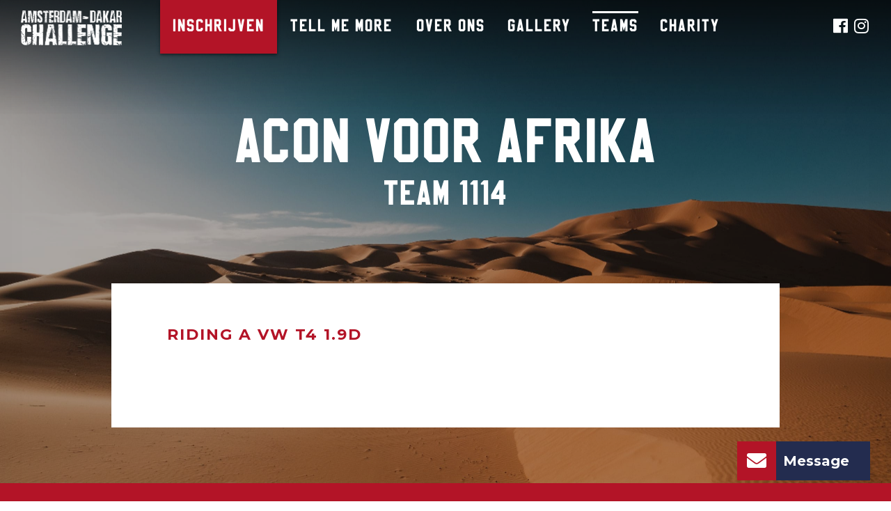

--- FILE ---
content_type: text/html; charset=utf-8
request_url: https://www.amsterdamdakar.com/teams/1347/acon-voor-afrika
body_size: 2200
content:
<!DOCTYPE html>
<html>

    <head>
        <meta charset="utf-8">
        <meta http-equiv="X-UA-Compatible" content="IE=edge">
        <meta name="csrf-token" content="7476k80ixNvxSp46Lx0jEk4kBVdfzwGjNLhURDM5">
        <meta name="viewport" content="width=device-width, initial-scale=1">
        <meta name="description" content="">
        <meta name="og:type" content="website">
        <meta name="og:image" content="https://www.amsterdamdakar.com/media">
        <title>Amsterdam Dakar Challenge Teams</title>
        <link href="https://use.fontawesome.com/releases/v5.0.13/css/brands.css" rel="stylesheet">
        <link href="https://use.fontawesome.com/releases/v5.0.13/css/solid.css" rel="stylesheet">
        <link href="https://use.fontawesome.com/releases/v5.0.13/css/fontawesome.css" rel="stylesheet">
        <link rel="preconnect" href="https://fonts.googleapis.com">
        <link rel="preconnect" href="https://fonts.gstatic.com" crossorigin>
        <link href="https://fonts.googleapis.com/css2?family=SablonUp:ital,wght@0,400;0,700&family=Montserrat:ital,wght@0,400;0,700&display=swap" rel="stylesheet">
        <link rel="stylesheet" type="text/css" href="https://www.amsterdamdakar.com/css/builds/app.css?1767608647">
                    <link rel="shortcut icon" type="image/x-icon" href="https://www.amsterdamdakar.com/media/favicon/adc.ico">
                <style>
            :root {
                --color-primary: #B31427;
                --font-primary: "SablonUp", sans-serif;
                --font-secondary: "Montserrat", sans-serif;
            }
        </style>
    <!-- Livewire Styles --><style >[wire\:loading][wire\:loading], [wire\:loading\.delay][wire\:loading\.delay], [wire\:loading\.inline-block][wire\:loading\.inline-block], [wire\:loading\.inline][wire\:loading\.inline], [wire\:loading\.block][wire\:loading\.block], [wire\:loading\.flex][wire\:loading\.flex], [wire\:loading\.table][wire\:loading\.table], [wire\:loading\.grid][wire\:loading\.grid], [wire\:loading\.inline-flex][wire\:loading\.inline-flex] {display: none;}[wire\:loading\.delay\.none][wire\:loading\.delay\.none], [wire\:loading\.delay\.shortest][wire\:loading\.delay\.shortest], [wire\:loading\.delay\.shorter][wire\:loading\.delay\.shorter], [wire\:loading\.delay\.short][wire\:loading\.delay\.short], [wire\:loading\.delay\.default][wire\:loading\.delay\.default], [wire\:loading\.delay\.long][wire\:loading\.delay\.long], [wire\:loading\.delay\.longer][wire\:loading\.delay\.longer], [wire\:loading\.delay\.longest][wire\:loading\.delay\.longest] {display: none;}[wire\:offline][wire\:offline] {display: none;}[wire\:dirty]:not(textarea):not(input):not(select) {display: none;}:root {--livewire-progress-bar-color: #2299dd;}[x-cloak] {display: none !important;}[wire\:cloak] {display: none !important;}dialog#livewire-error::backdrop {background-color: rgba(0, 0, 0, .6);}</style>
</head>

    <body>
                <input type="checkbox" id="nav-toggle">
        <nav class="nav" role="navigation" aria-label="main navigation" class="nav" id="nav">
            <a href="/" class="nav-logo bigger">
    <img src="/media/logo/amsterdam-dakar-white.png" alt="Amsterdam Dakar Challenge" class="invert">
</a>
            <label class="nav-hamburger" for="nav-toggle">
                <span></span>
                <span></span>
                <span></span>
            </label>
            <div class="nav-container">
                <ul class="nav0"><li><a href="https://www.amsterdamdakar.com/inschrijven">Inschrijven</a><ul class="nav1"></ul></li><li><a href="https://www.amsterdamdakar.com/tell-me-more">Tell me more</a></li><li><a href="https://www.amsterdamdakar.com/over-ons">Over ons</a><ul class="nav1"><li><a href="https://www.amsterdamdakar.com/over-ons/amsterdam-dakar-challenge">Amsterdam Dakar Challenge</a></li><li><a href="https://www.amsterdamdakar.com/over-ons/our-world">Our world</a></li><li><a href="https://www.amsterdamdakar.com/over-ons/contact">Contact</a></li></ul></li><li><a href="https://www.amsterdamdakar.com/gallery">Gallery</a></li><li class="active"><a href="https://www.amsterdamdakar.com/teams">Teams</a></li><li><a href="https://www.amsterdamdakar.com/charity">CHARITY</a></li></ul>
            </div>
                            <div class="social">
                                                                    <a target="_blank" href="https://www.facebook.com/Amsterdam-Dakar-Challenge-2173950596195606/"><i class="fab fa-facebook"></i></a>
                                                                    <a target="_blank" href="https://www.instagram.com/amsterdamdakarchallenge"><i class="fab fa-instagram"></i></a>
                                    </div>
                    </nav>
        <section class="content             ">
            <div class="container">
                    <div class="subpage page team">
        <div class="background fixed">
            <div style="background-image:url('https://www.amsterdamdakar.com/media/backdrop fotos/Amsterdam Dakar Challenge/ADC-Backdrop-071_2560pix.jpg')"></div>
        </div>
        <h1 class="h1">Acon voor Afrika</h1>
        <h2 class="h2">TEAM 1114</h2>
        <div class="body">
            <article class="left">
                                                                <h3 class="h3">Riding a vw t4 1.9d</h3>
                                <div class="charity_description">
                
                </div>
                
            </article>
                                </div>
    </div>
                <footer>
                    <div>
                        <div class="right">
                            <h3 class="h3">Contact</h3>
                            Amsterdam Dakar Challenge<br>
<br>
T +31 (06) 833 46 757<br>
E <a href="mailto:info@amsterdamdakar.com">info@amsterdamdakar.com</a>
                        </div>
                        <ul class="nav0"><li><a href="https://www.amsterdamdakar.com/inschrijven">Inschrijven</a><ul class="nav1"></ul></li><li><a href="https://www.amsterdamdakar.com/tell-me-more">Tell me more</a></li><li><a href="https://www.amsterdamdakar.com/over-ons">Over ons</a><ul class="nav1"><li><a href="https://www.amsterdamdakar.com/over-ons/amsterdam-dakar-challenge">Amsterdam Dakar Challenge</a></li><li><a href="https://www.amsterdamdakar.com/over-ons/our-world">Our world</a></li><li><a href="https://www.amsterdamdakar.com/over-ons/contact">Contact</a></li></ul></li><li><a href="https://www.amsterdamdakar.com/gallery">Gallery</a></li><li class="active"><a href="https://www.amsterdamdakar.com/teams">Teams</a></li><li><a href="https://www.amsterdamdakar.com/charity">CHARITY</a></li></ul>
                        <div class="center">
                            <font color="#FFFFFF">&copy; 2025 Amsterdam Dakar Challenge | <a href="/algemene-voorwaarden">Algemene voorwaarden</a><font color>
                        </div>
                    </div>
                </footer>
            </div>
        </section>
        <script src="https://www.amsterdamdakar.com/js/builds/app.js?1767608647"></script>
        <div wire:snapshot="{&quot;data&quot;:{&quot;showForm&quot;:false,&quot;name&quot;:null,&quot;email&quot;:null,&quot;question&quot;:null,&quot;success&quot;:false,&quot;site&quot;:&quot;AMSTERDAM DAKAR CHALLENGE&quot;},&quot;memo&quot;:{&quot;id&quot;:&quot;VLuZQ9YdzZ2fh1af0if9&quot;,&quot;name&quot;:&quot;message-popup&quot;,&quot;path&quot;:&quot;teams\/1347\/acon-voor-afrika&quot;,&quot;method&quot;:&quot;GET&quot;,&quot;release&quot;:&quot;a-a-a&quot;,&quot;children&quot;:[],&quot;scripts&quot;:[],&quot;assets&quot;:[],&quot;errors&quot;:[],&quot;locale&quot;:&quot;nl&quot;},&quot;checksum&quot;:&quot;fbb885cc175c9a2869c641d1ba02f23efb505ab3b03be5f50177b5f43172286b&quot;}" wire:effects="[]" wire:id="VLuZQ9YdzZ2fh1af0if9" class="message-popup">
    <button class="message-popup-open" wire:click="toggle">
        <i class="fas fa-envelope"></i>
        Message
    </button>
    <!--[if BLOCK]><![endif]--><!--[if ENDBLOCK]><![endif]--></div>
                    <!-- Global site tag (gtag.js) - Google Analytics -->
<script async src="https://www.googletagmanager.com/gtag/js?id=UA-127445579-1"></script>
<script>
  window.dataLayer = window.dataLayer || [];
  function gtag(){dataLayer.push(arguments);}
<!-- Google tag (gtag.js) -->
<script async src="https://www.googletagmanager.com/gtag/js?id=AW-16972037181"></script>
<script>
  window.dataLayer = window.dataLayer || [];
  function gtag(){dataLayer.push(arguments);}
  gtag('js', new Date());

  gtag('config', 'AW-16972037181');
</script>
  gtag('js', new Date());

  gtag('config', 'UA-127445579-1');
</script>
                    <script src="/livewire/livewire.min.js?id=0f6341c0"   data-csrf="7476k80ixNvxSp46Lx0jEk4kBVdfzwGjNLhURDM5" data-update-uri="/livewire/update" data-navigate-once="true"></script>
</body>

</html>
